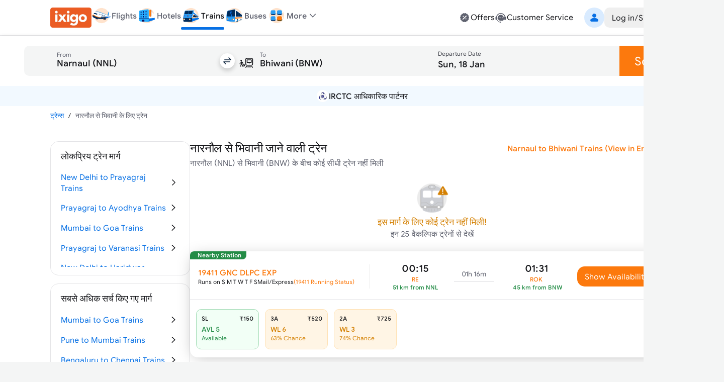

--- FILE ---
content_type: application/javascript
request_url: https://edge.ixigo.com/st/rail/_next/static/chunks/1174-cb2f1275a9628d07.js
body_size: 8460
content:
(self.webpackChunk_N_E=self.webpackChunk_N_E||[]).push([[1174],{46785:function(e,t,n){Promise.resolve().then(n.bind(n,63631)),Promise.resolve().then(n.bind(n,66333)),Promise.resolve().then(n.bind(n,46307)),Promise.resolve().then(n.bind(n,30678)),Promise.resolve().then(n.t.bind(n,72972,23)),Promise.resolve().then(n.bind(n,81523)),Promise.resolve().then(n.bind(n,70049)),Promise.resolve().then(n.bind(n,30623)),Promise.resolve().then(n.bind(n,44860)),Promise.resolve().then(n.t.bind(n,31133,23)),Promise.resolve().then(n.t.bind(n,5477,23)),Promise.resolve().then(n.bind(n,70390)),Promise.resolve().then(n.t.bind(n,4424,23)),Promise.resolve().then(n.bind(n,18936)),Promise.resolve().then(n.bind(n,27155)),Promise.resolve().then(n.bind(n,49813)),Promise.resolve().then(n.t.bind(n,42540,23)),Promise.resolve().then(n.t.bind(n,45326,23)),Promise.resolve().then(n.t.bind(n,14755,23)),Promise.resolve().then(n.t.bind(n,39363,23)),Promise.resolve().then(n.t.bind(n,17934,23)),Promise.resolve().then(n.bind(n,6703)),Promise.resolve().then(n.bind(n,44774)),Promise.resolve().then(n.t.bind(n,36860,23)),Promise.resolve().then(n.bind(n,76714)),Promise.resolve().then(n.t.bind(n,13658,23)),Promise.resolve().then(n.t.bind(n,57246,23))},3525:function(e,t,n){"use strict";n.d(t,{Q:function(){return s},TrackerProvider:function(){return c}});var r=n(2265),i=(0,r.createContext)(null),a=null,o=[],c=function(e){var t=e.children,c=e.config,s=(0,r.useRef)(null),l=(0,r.useRef)(c);l.current!==c&&(l.current=c);var d=function(e){var t=o.slice(0);o.length=0,t.forEach(function(t){var n=t[0],r=t[1];e[n].apply(e,r)})},u=(0,r.useCallback)(function(){return a||(a=n.e(1057).then(n.bind(n,95501)).then(function(e){var t=(0,e.default)(l.current);return s.current=t,d(t),t}))},[]),m=(0,r.useCallback)(function(e){for(var t=[],n=1;n<arguments.length;n++)t[n-1]=arguments[n];var r=s.current;if(r)return r[e].apply(r,t);u(),o.push([e,t])},[u]),h=(0,r.useMemo)(function(){return{profile:m.bind(null,"profile"),track:m.bind(null,"track"),identifyCTLoggedInUser:m.bind(null,"identifyCTLoggedInUser"),initialize:u}},[m]);return r.createElement(i.Provider,{value:h},t)},s=function(){var e=(0,r.useContext)(i);if(!e)throw Error("No TrackerProvider found. Make sure to wrap your app in a <TrackerProvider>");return e}},86024:function(e,t,n){"use strict";n.d(t,{L:function(){return i}});var r=n(48555);let i=()=>{try{let e=r._k.getItem("pageSource");return{Project:"rail",Redesign:!0,...e&&{Tracking_Source:e}}}catch(e){return{Project:"rail",Redesign:!0}}}},10154:function(__unused_webpack_module,__webpack_exports__,__webpack_require__){"use strict";async function getCmsContent(e,t,n){let r=arguments.length>3&&void 0!==arguments[3]?arguments[3]:60,[i,a,o]=t,c="/action/content?searchFor=cmsContent&page=".concat(i,"&identifier=").concat(a,"&token=").concat(o);return(await e({url:c,parser:n||"json",next:{revalidate:r}})).body}__webpack_require__.d(__webpack_exports__,{u:function(){return getCmsContent}});let parseCmsContent=function(cmsContent,obj){let evaluate=!(arguments.length>2)||void 0===arguments[2]||arguments[2];try{for(let prop in obj){let pattern="\\$\\{"+prop+"\\}",regex=RegExp(pattern,"g");cmsContent=cmsContent.replace(regex,obj[prop])}if(evaluate)try{cmsContent=eval(cmsContent)}catch(e){return""}if(!cmsContent)return"";if("string"==typeof cmsContent)return cmsContent.trim().replace(/\s\s+/g," ");return cmsContent}catch(error){return""}}},95863:function(e,t,n){"use strict";n.d(t,{Z:function(){return s}});var r=n(57437),i=n(54365),a=n(30678),o=n(27648),c=e=>{let{breadcrumb:t,textSize:n="body-sm",breadcrumbsLinkClassName:c}=e;return t.href?(0,r.jsx)(o.default,{prefetch:!1,className:(0,i.Z)("text-link",c),href:{pathname:t.href},children:(0,r.jsx)(a.default,{variant:n,as:"span",children:t.desc})}):(0,r.jsx)(a.default,{variant:n,as:"span",children:t.desc})},s=e=>{let{data:t,breadcrumbsContainerClassName:n,textSize:o="body-sm",className:s,breadcrumbsLinkClassName:l,separatorClassName:d="text-primary"}=e,u=()=>{let e=[];t.forEach((t,n)=>{let r={"@type":"ListItem",position:n+1,name:t.desc};t.href&&(r.item="https://www.ixigo.com"+t.href),e.push(r)});let n={"@context":"https://schema.org","@type":"BreadcrumbList",itemListElement:e};return{__html:'<script  type="application/ld+json">'.concat(JSON.stringify(n),"</script>")}};return(0,r.jsxs)("nav",{className:s,children:[(0,r.jsx)("div",{dangerouslySetInnerHTML:u()}),(0,r.jsx)("ul",{className:(0,i.Z)("flex","items-center","my-2","px-2","text-secondary",n),children:t.map((e,n)=>(0,r.jsxs)("li",{className:"breadcrumb-item__container",children:[(0,r.jsx)(c,{breadcrumb:e,textSize:o,breadcrumbsLinkClassName:l}),n!==t.length-1?(0,r.jsx)(a.default,{variant:"overline",className:"mx-2 ".concat(d),children:"/"}):null]},"breadcrumb-item-".concat(n)))})]})}},82716:function(e,t,n){"use strict";n.d(t,{t:function(){return o}});var r=n(57437),i=n(30678),a=n(49651);let o=e=>{let{amount:t,className:n,variant:o="body-sm",currency:c=a.G7,defaultStyle:s="text-right"}=e;return null==t||0===t?null:(0,r.jsx)(i.default,{as:"span",variant:o,className:"".concat(s," ").concat(n),children:"".concat(c).concat(String(t))})};t.Z=o},99204:function(e,t,n){"use strict";n.d(t,{t:function(){return r.t}});var r=n(82716)},6386:function(e,t,n){"use strict";n.d(t,{Z:function(){return a}});var r=n(57437),i=n(2265);function a(e,t){let n=arguments.length>2&&void 0!==arguments[2]?arguments[2]:"",a=arguments.length>3&&void 0!==arguments[3]&&arguments[3],o=(0,i.createContext)(void 0),c=(0,i.createContext)(t);if(a)try{t=JSON.parse(localStorage.getItem(n)||"")||t}catch(e){}let s=(t,r)=>{let i=e(t,r);return a&&localStorage.setItem(n,JSON.stringify(i)),i};return[e=>{let{children:n}=e,[a,l]=(0,i.useReducer)(s,t);return(0,r.jsx)(o.Provider,{value:l,children:(0,r.jsx)(c.Provider,{value:a,children:n})})},function(){let e=(0,i.useContext)(c);if(!e)throw Error("store must be used under store Provider");return e},function(){let e=(0,i.useContext)(o);if(!e)throw Error("dispatch must be used under store Provider and it should be define in context");return e}]}},21036:function(e,t,n){"use strict";n.d(t,{$K:function(){return s},bE:function(){return l},z2:function(){return c}});let r={border:"border-green-200",text:"text-success-subtle",bg:"bg-green-50",color:"success"},i={border:"border-red-100",text:"text-red-500",bg:"bg-red-50",color:"danger"},a={border:"border-warning-200",text:"text-warning-600",bg:"bg-warning-50",color:"warning"},o={border:"border-neutral-100",text:"text-neutral-600",bg:"bg-neutral-50",color:"neutral"},c=(e,t,n)=>(e=(e||"").trim(),n)?r:e.toLowerCase().includes("departed")||e.toLowerCase().includes("regret")||e.toLowerCase().includes("not")||e.toLowerCase().includes("charted")?i:e.includes("WL")?!t||t<=80?a:r:e.includes("AVL")||e.includes("RAC")||e.includes("AVAIL")?r:o,s=e=>{let t=new Date;return Math.floor((e.getTime()-t.getTime())/864e5)+1},l=e=>{let t=[];for(let n of e.routesData){let e=0;n.availabilities.forEach(t=>{t.ancillaryMetadata&&"TRAVEL_GUARANTEE"===t.ancillaryMetadata.insuranceType&&e++}),e>0&&t.push({cacheOrgn:n.bookingOriginStation,cacheDstn:n.bookingDestinationStation,options:e})}return t}},70390:function(e,t,n){"use strict";n.d(t,{default:function(){return c}});var r=n(57437),i=n(2265);async function a(e,t,n,r){let i="https://www.ixigo.com/rest/ads/?pos=".concat(t,"&product=").concat(n,"&page=").concat(r);try{let{body:t}=await e({url:i});return t.ads||null}catch(e){return null}}var o=n(7367),c=()=>{let{fetch:e}=(0,o.O)(),[t,n]=(0,i.useState)(null);return((0,i.useEffect)(()=>{(function(){let e=document.createElement("script");e.async=!0,e.type="text/javascript";let t="https:"===document.location.protocol;e.src=(t?"https:":"http:")+"//www.googletagservices.com/tag/js/gpt.js";let n=document.getElementsByTagName("script")[0];n&&n.parentNode&&n.parentNode.insertBefore(e,n)})(),window.googletag=window.googletag||{},window.googletag.cmd=window.googletag.cmd||[],window.googletag.cmd.push(function(){window.googletag.defineSlot("/327361511/top_300x250",[300,250],"div-gpt-ad-1416873188966-0").addService(window.googletag.pubads()),window.googletag.pubads().enableSingleRequest(),window.googletag.enableServices()})},[]),(0,i.useEffect)(()=>{(async()=>{try{let t=await a(e,"IN","train","result");if(!t||!Array.isArray(t))return;let r=t.filter(e=>e.enabled&&"right"===e.location);r.length&&n(r[0])}catch(e){console.error("Failed to fetch ads:",e.message)}})()},[]),null==t?void 0:t.openxCode)?(0,r.jsx)("div",{className:"overflow-hidden relative z-0 mb-5",dangerouslySetInnerHTML:{__html:t.openxCode}}):null}},18936:function(e,t,n){"use strict";n.r(t),n.d(t,{default:function(){return y}});var r=n(57437),i=n(2265),a=n(5183),o=n(46688),c=n(2896),s=n(30678),l=n(95863),d=n(94440),u=n(78036),m=n(55829),h=n(40743),f=n(54365),g=n(39363),p=n.n(g);let b="View in English",v="हिंदी में देखें";function x(e){let{params:t,areAlternateTrainsAvailable:n,showAvailabilityCalender:g,pageLanguage:x}=e,{orgn:w,dstn:y,orgnName:j,dstnName:k,date:_,sourceCity:N,destCity:P,totalTrains:T,seoFriendlySourceCity:C,seoFriendlyDestinationCity:A,isDesktop:S,calenderAutoScroll:L=!0}=t,{share:E}=(0,m.Z)(),[z,D,Z]=(0,o.Z)(),I=(0,a.tv)(),[R,O]=(0,i.useState)(_),M="".concat(N," (").concat(w,")"),F="".concat(P," (").concat(y,")");(0,i.useEffect)(()=>{O(_)},[_]);let B=[{desc:"hi"===x?"ट्रेन्स":"Trains",href:"/trains"},{desc:"hi"===x?"".concat(N," से ").concat(P," के लिए ट्रेन"):"".concat(N," to ").concat(P," Trains")}],W=async()=>{try{(0,d.au)(),await E({title:"".concat(N," to ").concat(P," Trains"),url:"https://4wlx.adj.st/www.ixigo.com/trains/mytrips/?adj_t=1elxqb0v",text:"Checkout ".concat(T," trains between ").concat(N," to ").concat(P)})}catch(e){}},q=e=>{console.log("Search Trains")},U=()=>{I.back({transition:{viewTransition:"right"}})};return(0,r.jsx)("div",{className:"left-0 right-0 top-0 z-50",children:S&&g?(0,r.jsx)("div",{className:"mb-6",children:(0,r.jsx)(h.ZP,{orgn:w,orgnName:j,dstnName:k,dstn:y,date:R,searchTrains:q,setActiveDate:O,allowAutoScroll:L,isDesktop:!0,isTrainA2BPage:!0})}):(0,r.jsxs)(r.Fragment,{children:[(0,r.jsx)(c.Z,{orgn:w,dstn:y,date:R,onBack:U,formOpen:z,onClick:D,onClose:Z,onShare:W,isTrainA2BPage:!0,pageSource:"Train A2B"}),(0,r.jsxs)("div",{className:"border-b px-20 border-tertiary flex justify-between",children:[(0,r.jsx)("div",{className:(0,f.Z)(p()["breadcrumb-width"],"max-w- overflow-hidden"),children:(0,r.jsx)("div",{className:(0,f.Z)(p()["breadcrumb-width"]),children:(0,r.jsx)(l.Z,{breadcrumbsContainerClassName:"py-1.25 !px-0",textSize:"body-xs",data:B})})}),(0,r.jsxs)("div",{className:"flex items-center gap-1",children:[(0,r.jsx)(u.Z,{height:20,width:20,className:"h-20 w-20",alt:"".concat(N," to ").concat(P," Trains Hindi"),src:"https://images.ixigo.com/image/upload/trains/trains/d8f657e123171ecf2ea73a66f6eea79e-eipzz.png"}),(0,r.jsx)("a",{href:"https://www.ixigo.com/".concat("hi"===x?"":"hi/","by-train-rail/").concat(C,"-to-").concat(A,"-by-train"),children:(0,r.jsx)(s.default,{variant:"body-xs",fontWeight:"bold",className:"flex items-center justify-center text-brand",children:"hi"===x?b:v})})]})]}),(0,r.jsxs)("div",{className:"p-4 border-b border-tertiary",children:[(0,r.jsx)(s.default,{as:"h1",variant:"body-lg",fontWeight:"medium",children:"hi"===x?"".concat(N," से ").concat(P," जाने वाली ट्रेन"):"".concat(N," to ").concat(P," Trains")}),(0,r.jsx)(s.default,{className:"mt-1 text-secondary",children:0===T?n?"No Direct Train found between ".concat(M," to ").concat(F):"No Train found between ".concat(M," and ").concat(F):"hi"===x?"".concat(M," से ").concat(F," के बीच ").concat(T," ट्रेनें मिलीं"):"".concat(T," Trains found between ").concat(N," (").concat(w,") to ").concat(P," (").concat(y,")")})]}),g?(0,r.jsx)(h.ZP,{orgn:w,orgnName:j,dstnName:k,dstn:y,date:R,searchTrains:q,setActiveDate:O,allowAutoScroll:L,isTrainA2BPage:!0}):null]})})}var w=n(14487),y=e=>{let{data:t,areAlternateTrainsAvailable:n,showAvailabilityCalender:i,pageLanguage:a}=e,{orgn:o,dstn:c,date:s,sourceCity:l,destCity:d,totalTrains:u,seoFriendlySourceCity:m,seoFriendlyDestinationCity:h,isDesktop:f=!1,calenderAutoScroll:g=!0}=t,p={orgn:o,dstn:c,orgnName:o,dstnName:c,date:s,adult:"",child:"",srMale:"",srFemale:"",fareClass:"",sourceCity:l,destCity:d,totalTrains:u,seoFriendlySourceCity:m,seoFriendlyDestinationCity:h,isDesktop:f,calenderAutoScroll:g};return(0,r.jsx)("div",{children:(0,r.jsx)(w._M,{children:(0,r.jsx)(x,{params:p,areAlternateTrainsAvailable:n,showAvailabilityCalender:i,pageLanguage:a})})})}},27155:function(e,t,n){"use strict";n.r(t),n.d(t,{default:function(){return a}});var r=n(78739),i=n(37133);function a(e){let{source:t,sourceCode:n,destination:a,destCode:o}=e,c={name:t.toUpperCase(),code:n,displayName:t},s={name:a.toUpperCase(),code:o,displayName:a},[l,d,u]=(0,i.L0)().split("-"),m=new Date(Number(u),Number(d)-1,Number(l));return(0,r.Z)({origin:c,destination:s,date:m}),null}},37133:function(e,t,n){"use strict";n.d(t,{L0:function(){return r}});let r=function(){let e=arguments.length>0&&void 0!==arguments[0]?arguments[0]:"dash",t=new Date;t.setDate(t.getDate()+1);let n=198e5,r=new Date(t.getTime()+6e4*t.getTimezoneOffset()+n),i=r.getDate().toString().padStart(2,"0"),a=(r.getMonth()+1).toString().padStart(2,"0"),o=r.getFullYear();return"dash"===e?"".concat(i,"-").concat(a,"-").concat(o):"".concat(i).concat(a).concat(o)}},6703:function(e,t,n){"use strict";var r=n(57437),i=n(78036),a=n(99376);let o=e=>{let{origin:t,destination:n,pageLanguage:o}=e,c=(0,a.useSearchParams)(),s=["utm_source","utm_medium","utm_campaign"],l=c&&Array.from(c.keys()),d=l&&s.filter(e=>!l.includes(e)),u="hi"===o?"https://app.adjust.com/1iovf8qk":(null==d?void 0:d.length)?"https://app.adjust.com/1i8cdfeg":"https://app.adjust.com/1iwiygp6",m=(null==d?void 0:d.length)?"https://view.adjust.com/impression/1i8cdfeg":"https://view.adjust.com/impression/1iwiygp6",h="hi"===o?"https://images.ixigo.com/image/upload/trains/trains/8f1f8f5bd043593da2d771822bcfa251-zhhms.webp":"https://images.ixigo.com/image/upload/trains/trains/90b19f6c3680f8f7f49b6ca9ad59a223-tvakx.webp";return(0,r.jsxs)("a",{href:u,children:[(0,r.jsx)(i.Z,{alt:"Book Confirmed Tickets",height:114,src:h,className:"w-full",loading:"eager",fetchPriority:"high",style:{width:"100%",height:"114px",objectFit:"cover"},sizes:"(max-width: 768px) 100vw, 50vw"}),m?(0,r.jsx)(i.Z,{className:"hidden h-0 w-0",src:m,height:0,width:0,alt:"app download impression"}):null]})};t.default=o},44774:function(e,t,n){"use strict";var r=n(57437),i=n(78036),a=n(99376),o=n(37133),c=n(73354);let s=e=>{let{origin:t,destination:n,pageLanguage:s}=e,l=(0,a.useSearchParams)(),d=["utm_source","utm_medium","utm_campaign"],u=l&&Array.from(l.keys());u&&d.filter(e=>!u.includes(e)),"/search/result/train/".concat(t,"/").concat(n,"/").concat((0,o.L0)("no-dash"),"//1/0/0/0/ALL");let m="/trains/search-pwa/from/".concat(t,"/to/").concat(n,"/").concat((0,c.Q)(new Date)),h="hi"===s?"https://images.ixigo.com/image/upload/trains/e2fd49a8a51fbd7cc0cf35be272d629b-kpcgm.webp":"https://images.ixigo.com/image/upload/trains/trains/8fa3a23238c422bea1d3d006e82e264e-rmwfc.webp";return(0,r.jsx)("a",{href:m,rel:"nofollow",children:(0,r.jsx)(i.Z,{alt:"Book Confirmed Tickets",height:100,src:h,loading:"eager",fetchPriority:"high",style:{width:"100%",objectFit:"cover"}})})};t.default=s},76714:function(e,t,n){"use strict";n.d(t,{default:function(){return h}});var r=n(57437),i=n(30678),a=n(99204),o=n(21036),c=n(54365),s=n(78036),l=e=>{let{availability:t}=e,{travelClass:n,fare:l,availabilityDisplayName:d,predictionDisplayName:u,predictionPercentage:m,insuranceType:h}=t,f=(0,o.z2)(d,m,h);return(0,r.jsx)("div",{className:"flex flex-col relative",children:(0,r.jsxs)("div",{"data-testid":"train-ticket",className:(0,c.Z)("rounded-10 h-80 min-w-[125px] p-10 flex flex-shrink-0 border flex-col items-start cursor-pointer",f.border,f.bg),children:[(0,r.jsxs)("div",{className:"flex items-center justify-between w-full",children:[(0,r.jsx)(i.default,{as:"span",variant:"body-xs",fontWeight:"medium",children:n}),l?(0,r.jsx)(a.t,{amount:Number(l),className:"body-xs font-500"}):null]}),(0,r.jsxs)("div",{className:"flex flex-col",children:[(0,r.jsx)(i.default,{variant:"body-sm",fontWeight:"medium",className:(0,c.Z)("mt-1",f.text),children:d}),h?(0,r.jsxs)("div",{className:"flex items-center travel-guarantee gap-1",children:[(0,r.jsx)(s.Z,{src:"https://images.ixigo.com/image/upload/travelGuarantee/5184d299d323662b5eafed0f2a1eb741-bgtio.png",className:"h-3 w-3 object-cover",alt:"Alternate Travel Plan Icon",height:12,width:12}),(0,r.jsx)(i.default,{variant:"body-xs",className:"text-success-subtle",children:"Alternate Travel Plan"})]}):(0,r.jsx)(i.default,{variant:"body-xs",className:f.text,children:u})]})]})})},d=n(99376),u=n(37133),m=n(73354),h=e=>{let{data:t,fromStnCode:n,toStnCode:i,isDesktop:a=!1}=e,o=(0,d.useRouter)(),c=e=>{let t=(0,u.L0)("no-dash");return e?"/search/result/train/".concat(n,"/").concat(i,"/").concat(t,"//1/0/0/0/ALL"):"/search/result/train?orgn=".concat(n,"&dstn=").concat(i,"&date=").concat(t),"/trains/search-pwa/from/".concat(n,"/to/").concat(i,"/").concat((0,m.Q)(new Date))};return(0,r.jsx)("div",{className:"flex overflow-x-auto pt-10 pr-10 scrollbar-hide",children:Object.entries(t).map(e=>{let[t,n]=e;return(0,r.jsx)("div",{className:"flex-shrink-0 ml-3 min-w-100",onClick:()=>o.push(c(a)),children:(0,r.jsx)(l,{availability:n})},t)})})}},94440:function(e,t,n){"use strict";n.d(t,{au:function(){return s},rB:function(){return l}});let r={apiKey:"ixiweb!2$",clientId:"ixiweb"},i={apiKey:"iximweb!2$",clientId:"iximweb"};function a(e){if(!o())return;let t=decodeURIComponent(window.location.search)||"";if(t){let n=t.indexOf("?".concat(e,"="));if(-1!==n){let r=t.substring(n+e.length+2),i=r.indexOf("&");return -1===i?r:r.substring(0,i)}{let n=t.indexOf("&".concat(e,"="));if(-1!==n){let r=t.substring(n+e.length+2),i=r.indexOf("&");return -1===i?r:r.substring(0,i)}}}}let o=()=>!0,c=()=>o()?/(android|bb\d+|meego).+mobile|avantgo|bada\/|blackberry|blazer|compal|elaine|fennec|hiptop|iemobile|ip(hone|od)|ipad|iris|kindle|Android|Silk|lge |maemo|midp|mmp|netfront|opera m(ob|in)i|palm( os)?|phone|p(ixi|re)\/|plucker|pocket|psp|series(4|6)0|symbian|treo|up\.(browser|link)|vodafone|wap|windows (ce|phone)|xda|xiino/i.test(navigator.userAgent)||/1207|6310|6590|3gso|4thp|50[1-6]i|770s|802s|a wa|abac|ac(er|oo|s\-)|ai(ko|rn)|al(av|ca|co)|amoi|an(ex|ny|yw)|aptu|ar(ch|go)|as(te|us)|attw|au(di|\-m|r |s )|avan|be(ck|ll|nq)|bi(lb|rd)|bl(ac|az)|br(e|v)w|bumb|bw\-(n|u)|c55\/|capi|ccwa|cdm\-|cell|chtm|cldc|cmd\-|co(mp|nd)|craw|da(it|ll|ng)|dbte|dc\-s|devi|dica|dmob|do(c|p)o|ds(12|\-d)|el(49|ai)|em(l2|ul)|er(ic|k0)|esl8|ez([4-7]0|os|wa|ze)|fetc|fly(\-|_)|g1 u|g560|gene|gf\-5|g\-mo|go(\.w|od)|gr(ad|un)|haie|hcit|hd\-(m|p|t)|hei\-|hi(pt|ta)|hp( i|ip)|hs\-c|ht(c(\-| |_|a|g|p|s|t)|tp)|hu(aw|tc)|i\-(20|go|ma)|i230|iac( |\-|\/)|ibro|idea|ig01|ikom|im1k|inno|ipaq|iris|ja(t|v)a|jbro|jemu|jigs|kddi|keji|kgt( |\/)|klon|kpt |kwc\-|kyo(c|k)|le(no|xi)|lg( g|\/(k|l|u)|50|54|\-[a-w])|libw|lynx|m1\-w|m3ga|m50\/|ma(te|ui|xo)|mc(01|21|ca)|m\-cr|me(rc|ri)|mi(o8|oa|ts)|mmef|mo(01|02|bi|de|do|t(\-| |o|v)|zz)|mt(50|p1|v )|mwbp|mywa|n10[0-2]|n20[2-3]|n30(0|2)|n50(0|2|5)|n7(0(0|1)|10)|ne((c|m)\-|on|tf|wf|wg|wt)|nok(6|i)|nzph|o2im|op(ti|wv)|oran|owg1|p800|pan(a|d|t)|pdxg|pg(13|\-([1-8]|c))|phil|pire|pl(ay|uc)|pn\-2|po(ck|rt|se)|prox|psio|pt\-g|qa\-a|qc(07|12|21|32|60|\-[2-7]|i\-)|qtek|r380|r600|raks|rim9|ro(ve|zo)|s55\/|sa(ge|ma|mm|ms|ny|va)|sc(01|h\-|oo|p\-)|sdk\/|se(c(\-|0|1)|47|mc|nd|ri)|sgh\-|shar|sie(\-|m)|sk\-0|sl(45|id)|sm(al|ar|b3|it|t5)|so(ft|ny)|sp(01|h\-|v\-|v )|sy(01|mb)|t2(18|50)|t6(00|10|18)|ta(gt|lk)|tcl\-|tdg\-|tel(i|m)|tim\-|t\-mo|to(pl|sh)|ts(70|m\-|m3|m5)|tx\-9|up(\.b|g1|si)|utst|v400|v750|veri|vi(rg|te)|vk(40|5[0-3]|\-v)|vm40|voda|vulc|vx(52|53|60|61|70|80|81|83|85|98)|w3c(\-| )|webc|whit|wi(g |nc|nw)|wmlb|wonu|x700|yas\-|your|zeto|zte\-/i.test(navigator.userAgent.substr(0,4)):"";function s(){let e=window.navigator.userAgent;return/iPad|iPhone|iPod/.test(e)&&!window.MSStream}function l(e){let t=e||d();return t&&"ixiweb"!==t&&"iximweb"!==t}let d=e=>{let t="function"==typeof e?e("clientId"):u("clientId"),n=c()?i:r,o=a("clientId");return t||o||n.clientId},u=e=>{var t;if(!o())return"";let n=decodeURIComponent(document.cookie).split(";").map(e=>e.trim()).find(t=>t.startsWith("".concat(e,"=")));return null!==(t=null==n?void 0:n.substring(e.length+1))&&void 0!==t?t:""}},17934:function(){},45326:function(){},14755:function(){},5477:function(e){e.exports={"footer-link-img":"FooterTabs_footer-link-img__uNE5_","appstore-img":"FooterTabs_appstore-img__fCv4i"}},31133:function(e){e.exports={container:"a2bReturnTrip_container__TRE8k"}},4424:function(e){e.exports={"main-container":"Desktop_main-container__E_ube","content-cntnr":"Desktop_content-cntnr__GfAgW","sidebar-cntnr":"Desktop_sidebar-cntnr__Tvyw_","hotel-interlinking-container":"Desktop_hotel-interlinking-container__cndzh"}},39363:function(e){e.exports={"table-border":"weeklyAndDailyTrainsTable_table-border__5MRR8","breadcrumb-width":"weeklyAndDailyTrainsTable_breadcrumb-width__cPACl"}},57246:function(e){e.exports={container:"cheapFlightsInterlinking_container__RYuMo"}},42540:function(e){e.exports={"footer-img-section":"commonFooter_footer-img-section__9snht","footer-social-media-img":"commonFooter_footer-social-media-img__TAAD8"}},36860:function(e){e.exports={"custom-divider-cntnr":"TrainOverview_custom-divider-cntnr__nwiVY","custom-divider":"TrainOverview_custom-divider__yOrWj"}},13658:function(e){e.exports={trainName:"trainName_trainName__7WJNc"}},36016:function(e,t,n){"use strict";n.d(t,{Z:function(){return i}});var r=n(57437),i=(0,n(75416).Z)((0,r.jsx)(r.Fragment,{children:(0,r.jsx)("path",{fillRule:"evenodd",d:"M15.2875 17.7707c-.2905.2983-.7699.3066-1.0708.0187L8.7313 12.54A.747.747 0 0 1 8.5 12a.747.747 0 0 1 .2313-.54l5.4854-5.2494c.3009-.288.7803-.2796 1.0708.0187a.746.746 0 0 1-.0188 1.0613L10.3476 12l4.9211 4.7094a.746.746 0 0 1 .0188 1.0613",clipRule:"evenodd"})}),"ChevronLeft")}}]);

--- FILE ---
content_type: application/javascript
request_url: https://edge.ixigo.com/st/rail/_next/static/chunks/app/hi/by-train-rail/%5Broute%5D/page-c0c5847a7ddf30aa.js
body_size: 93
content:
(self.webpackChunk_N_E=self.webpackChunk_N_E||[]).push([[1690],{},function(n){n.O(0,[8256,9999,3109,4088,5917,590,8426,237,3879,8726,6307,2972,5726,6574,5913,1072,9047,3265,623,5037,525,1174,2971,131,1744],function(){return n(n.s=46785)}),_N_E=n.O()}]);

--- FILE ---
content_type: application/javascript
request_url: https://edge.ixigo.com/st/rail/_next/static/chunks/5037-1091ed02a627a6b3.js
body_size: 4774
content:
(self.webpackChunk_N_E=self.webpackChunk_N_E||[]).push([[5037],{89067:function(e,t,n){"use strict";n.d(t,{default:function(){return B}});var a=n(57437),r=n(2265),i=n(54365),s=n(36571),l=n(56766),o=n(52936),c=n(48555),d=n(73354),u=n(59384),m=n(59285),x=n(86016),h=n(63631),f=n(30678),p=n(385),g=n.n(p),v=function(e){let{text:t,parentClass:n,loaderClass:r}=e;return(0,a.jsxs)("div",{className:(0,i.Z)(g()["c-loader"],n),children:[(0,a.jsxs)("div",{className:(0,i.Z)(g().loader,r),children:[(0,a.jsx)("div",{}),(0,a.jsx)("div",{}),(0,a.jsx)("div",{})]}),(0,a.jsx)(f.default,{className:g()["loader-txt"],children:t||"Loading..."})]})},b=n(4726),j=n.n(b),w=n(2295),C=n(18053),N=n(67999),k=n(76317),Z=n(54482),y=n(69113),_=n(64014),T=n(24268),F=n(30166),S=n(39689),A=n(78739),E=n(4136),I=n(5183),L=n(6935),R=n(78036),M=n(49651);function O(e){let{showHeroBanner:t,goldBanner:n,bannerUrl:i,clientId:s}=e,l=(0,I.tv)(),[o,d]=(0,r.useState)(!1);(0,r.useEffect)(()=>{d("true"===c._k.getItem("isSubscriptionActive"))},[]);let u=(e,t,n,r)=>(0,a.jsx)(R.Z,{className:"mt-20 w-full",width:335,height:100,alt:t,title:n,src:e,onClick:r});if(o&&n)return u(n,"ixigo Gold","ixigo Gold",()=>l.push("/ixigo-gold"));if(t){let e,t;return s&&M.vC.includes(s)?u(i,"Confirmed Train Ticket or 3X Refund","Confirmed Train Ticket or 3X Refund"):(e="Confirmed Train Ticket or 3X Refund",t="Confirmed Train Ticket or 3X Refund",(0,a.jsxs)("a",{href:"https://4wlx.adj.st?adj_t=1j41s1i2&adj_deep_link=ixigotrains%3A%2F%2Fwww.ixigo.com%2Ftrains&adj_fallback=https%3A%2F%2Fwww.ixigo.com%2Ftrains%2Ftravel-guarantee&adj_redirect_macos=https%3A%2F%2Fwww.ixigo.com%2Ftrains%2Ftravel-guarantee",children:[u(i,e,t),(0,a.jsx)(R.Z,{className:"hidden h-0 w-0",src:"https://view.adjust.com/impression/1j41s1i2",height:0,width:0,alt:"app download impression"})]}))}return null}var P=n(7367);let D=(0,F.default)(()=>n.e(5077).then(n.bind(n,15077)),{loadableGenerated:{webpack:()=>[15077]},ssr:!1}),H=(0,F.default)(()=>Promise.all([n.e(1131),n.e(7839)]).then(n.bind(n,37839)).then(e=>e.default),{loadableGenerated:{webpack:()=>[37839]}});function G(e){let{open:t}=e;return(0,a.jsx)(l.ZP,{className:"flex items-center justify-center",open:t,fullScreen:!0,children:(0,a.jsx)(H,{})})}let V=(0,F.default)(()=>n.e(104).then(n.bind(n,90104)).then(e=>e.default),{loadableGenerated:{webpack:()=>[90104]}});function z(e){let{open:t,toggleCalendar:n,onDateSelect:r,activeDate:i,origin:s,destination:o}=e;return(0,a.jsx)(l.ZP,{className:"flex items-center justify-center",open:t,fullScreen:!0,children:(0,a.jsx)(V,{onCalendarClose:()=>n(!1),onDateSelect:e=>{r({date:e}),n(!1)},activeDate:i,origin:s,destination:o})})}function X(e){return/ - All stations/i.test(e)?e.replace(/\s*\([^)]*\)/g,""):e}function B(e){let{branding:t,upsell:n,replace:l,showCollapseableSearchForm:f=!0,onSubmit:p,searchBtnText:g,isTrainA2BPage:b=!1,showHeroBanner:F=!1,bannerUrl:R,goldBanner:M,pageSource:H,showChevron:V=!0,searchBtnStyle:B=""}=e,[Q,U]=(0,r.useState)(!1),[W,Y]=(0,r.useState)(!1),$=(0,r.useRef)(null),J=(0,r.useRef)(null),[K,q]=(0,x.ZP)(),{push:ee,replace:et}=(0,E.T)(),en=(0,I.tv)(),{origin:ea,destination:er,isAutocompleterOpen:ei,isCalendarOpen:es,date:el}=K,{toggleAutoCompleter:eo,toggleCalendar:ec,swapStations:ed,setDate:eu,setStation:em}=q,{clientId:ex}=(0,P.O)(),eh=(0,d.jL)(el),ef=()=>{if(c._k.setItem("inSameSessionBackPress","".concat(!0)),H&&c._k.setItem("pageSource",H),!(0,m.s2)(K)){(0,u.l)(),ea.code&&er.code?ea.code===er.code&&q.setErrorMsg("Source and destination can not be the same"):q.setErrorMsg("Please enter ".concat(ea.code?"destination":"origin"," station!"));return}(0,A.Z)({origin:ea,destination:er,date:el,replace:l});let e="/trains/search-pwa/from/".concat(ea.code,"/to/").concat(er.code,"/").concat((0,d.Q)(el));(0,m.Yu)({origin:ea,destination:er,date:el,replace:l},e),p&&p(),l?et(e):en.push(e)};(0,r.useEffect)(()=>{let e=c.H3.getParsedItem("trainRecentSearches");if(e){let t=null==e?void 0:e[0],n=null==t?void 0:t.originData,a=null==t?void 0:t.destinationData,r=(null==t?void 0:t.date)||"";if(em({origin:{displayName:(null==n?void 0:n.text)||"",code:null==n?void 0:n.code,name:(null==n?void 0:n.text)||""},destination:{displayName:(null==a?void 0:a.text)||"",code:null==a?void 0:a.code,name:(null==a?void 0:a.text)||""}}),r){let e=(0,d.Oq)(r);(0,d.gO)(e,new Date)||eu({date:e})}}},[]);let[ep,eg]=(0,L.Z)({threshold:.1}),ev=b?"Search Trains":g||(l?"Modify Search":"Search Trains");return(0,a.jsxs)(x.j3.Provider,{value:{searchParams:K,actions:q},children:[K.errorMsg&&(0,a.jsx)(S.Z,{title:K.errorMsg,variant:"error",open:!!K.errorMsg,autoHideDuration:2e3,onClose:()=>q.setErrorMsg("")}),(0,a.jsxs)("div",{className:"px-20 relative bg-white",ref:ep,children:[(0,a.jsxs)("div",{className:"border-t border-x border-neutral-300 rounded-20 pt-2 rounded-bl-none rounded-br-none",children:[(0,a.jsx)(s.default,{open:!!K.isUserLocationLoading,children:(0,a.jsx)("div",{className:"fixed top-1/2 left-0 right-0 mx-8 text-center",children:(0,a.jsx)("div",{className:"relative",children:(0,a.jsx)(v,{parentClass:"bg-white z-10 py-7 px-3 rounded-8",text:"Getting your location..."})})})}),(0,a.jsx)(y.Z,{value:X(ea.displayName)||"From",itemRef:$,testId:"search-form-origin",icon:(0,a.jsx)(()=>ea.displayName?(0,a.jsx)(w.Z,{url:C.Z.src,className:"mr-5 w-6 h-6"}):(0,a.jsx)(w.Z,{url:N.Z.src,className:"mr-5 w-6 h-6"}),{}),onClick:()=>eo({isAutocompleterOpen:!0,journey:"origin"}),onAnimationEnd:()=>{var e;null===(e=$.current)||void 0===e||e.classList.remove(j()["slide-down"])},className:"flex items-center overflow-hidden whitespace-nowrap p-15 border-b",textClassName:"ml-2 text-l"}),(0,a.jsx)("div",{className:(0,i.Z)("absolute top-[48px] right-9 w-30 h-30 bg-white border border-neutral-300 text-center rounded-full rotate-90 ".concat(Q?j()["rotate-icon"]:"")),"data-testid":"swapIcon",onClick:()=>{if(ea.displayName&&er.displayName){var e,t;null===(e=$.current)||void 0===e||e.classList.add(j()["slide-down"]),null===(t=J.current)||void 0===t||t.classList.add(j()["slide-up"]),U(!0)}ed()},onAnimationEnd:()=>U(!1),children:(0,a.jsx)(_.Z,{})}),(0,a.jsx)(y.Z,{value:X(er.displayName)||"To",itemRef:J,testId:"search-form-destination",icon:(0,a.jsx)(()=>er.displayName?(0,a.jsx)(w.Z,{url:k.Z.src,className:"mr-5 w-6 h-6"}):(0,a.jsx)(w.Z,{url:Z.Z.src,className:"mr-5 w-6 h-6"}),{}),onClick:()=>eo({isAutocompleterOpen:!0,journey:"destination"}),onAnimationEnd:()=>{var e;null===(e=J.current)||void 0===e||e.classList.remove(j()["slide-up"])},className:"flex items-center overflow-hidden whitespace-nowrap p-15 border-b",textClassName:"ml-2 text-l"}),(0,a.jsx)(y.Z,{icon:(0,a.jsx)(T.Z,{className:"mr-5"}),testId:"search-form-calendar",value:eh,onClick:()=>ec(!0),type:"date",date:el,setDate:eu,showTatkalOptions:!0,className:"flex items-center overflow-hidden whitespace-nowrap p-15 border-b",textClassName:"ml-2 text-l"}),n||null]}),(0,a.jsxs)(h.default,{size:"lg","data-testid":"book-train-tickets",className:"w-full rounded-none rounded-b-20 "+B,onClick:ef,children:[ev,V&&(0,a.jsx)(o.Z,{})]}),(0,a.jsx)(O,{showHeroBanner:F,goldBanner:M,bannerUrl:R,clientId:ex}),t||null,(0,a.jsx)(G,{open:ei}),(0,a.jsx)(z,{open:es,toggleCalendar:ec,onDateSelect:eu,activeDate:el,origin:ea.code,destination:er.code})]}),!eg&&f?(0,a.jsx)(D,{searchParams:K,onSearch:ef}):null]})}},39689:function(e,t,n){"use strict";n.d(t,{Z:function(){return c}});var a=n(57437),r=n(30678),i=n(36571),s=n(2265),l=n(54365);let o=e=>{let t={bgColor:"bg-neutral-700",primary:"text-white",description:"text-neutral-300"};switch(e){case"dark":default:return t;case"light":return{bgColor:"bg-neutral-40",primary:"text-neutral-800",description:"text-neutral-600"};case"error":return t.bgColor="bg-red-500",t;case"success":return t.bgColor="bg-success-500",t;case"warning":return t.bgColor="bg-yellow-500",t;case"subbrand":return t.bgColor="bg-subbrand-500",t}};function c(e){let{title:t,description:n,leftIcon:c,rightIcon:d,btn:u,open:m,onClose:x,variant:h,autoHideDuration:f=3e3,className:p}=e,g=o(h);return((0,s.useEffect)(()=>{m&&"function"==typeof x&&setTimeout(()=>{x()},f)},[m]),m)?(0,a.jsx)(i.default,{open:m,onClose:x,hideBackdrop:!0,children:(0,a.jsx)("div",{className:"relative w-full h-full flex justify-center",children:(0,a.jsxs)("div",{className:(0,l.Z)("px-15 py-10 rounded-10 shadow-500 absolute bottom-[10%] w-[90%] max-w-[700px] flex justify-between",p,g.bgColor),children:[(0,a.jsxs)(s.Fragment,{children:[c||null,(0,a.jsxs)("div",{className:"mx-10",children:[(0,a.jsx)(r.default,{variant:"body-md",className:(0,l.Z)(g.primary),children:t}),(0,a.jsx)(r.default,{variant:"body-sm",className:(0,l.Z)(g.description),children:n})]})]}),(0,a.jsxs)(s.Fragment,{children:[u||null,d||null]})]})})}):null}},49651:function(e,t,n){"use strict";n.d(t,{$:function(){return a},Fi:function(){return c},G7:function(){return r},PH:function(){return i},rQ:function(){return d},s$:function(){return s},tk:function(){return l},vC:function(){return o}});let a="•",r="₹",i=["iximweb","ixiweb"],s=["iximaad","iximaio"],l=["iximatr","ixitrio"],o=["iximatr","ixitrio","iximaad","iximaio"],c={"1A":"AC First Class","2A":"AC 2 Tier","3A":"AC 3 Tier","3E":"AC 3 Tier Economy",CC:"AC Chair Car",FC:"First Class",SL:"Sleeper Class","2S":"Second Sitting"},d="Oops! Something went wrong"},6935:function(e,t,n){"use strict";var a=n(2265);t.Z=function(){let e=arguments.length>0&&void 0!==arguments[0]?arguments[0]:{},t=(0,a.useRef)(null),[n,r]=(0,a.useState)(!1);return(0,a.useEffect)(()=>{let n=new IntersectionObserver(e=>{let[t]=e;r(t.isIntersecting)},e);return t.current&&n.observe(t.current),()=>n.disconnect()},[e]),[t,n]}},94327:function(e,t,n){"use strict";let a;n.d(t,{default:function(){return h}});var r=n(57437),i=n(30678),s=n(21844),l=n(2265),o=n(86732),c=n(50852),d=n.n(c),u=n(54365),m=n(54784),x=n(78036);function h(e){var t,n,c;let{nudgeData:h,hasBackground:f,insuranceSource:p,pageType:g="",isTrainA2BPage:v=!1}=e,[b,j]=(0,l.useState)(!1),w=(null==h?void 0:null===(t=h.data)||void 0===t?void 0:t.fcOptedIn)||o.Iz,C=(null==h?void 0:null===(n=h.data)||void 0===n?void 0:n.fcOptedOut)||o.$d,[N,k]=(0,l.useState)(-1),{backgroundImageUrl:Z=""}=(null==h?void 0:h.data)||{},{resetPreserveAfterBookingSuccess:y=!0,resetForSessionAfterBookingSuccess:_=!0,enablePreserve:T=!1,preserveTimeLimit:F=1,preserveUpdate:S=!1,defaultValue:A=!1}=h.data||{},E=(0,l.useCallback)(()=>{b?clearTimeout(a):(k(e=>(e+1)%C.subTitles.length),a=setTimeout(E,3e3))},[b,null===(c=C.subTitles)||void 0===c?void 0:c.length]);(0,l.useEffect)(()=>(j((0,m.Kg)()),E(),()=>{clearTimeout(a)}),[E]),(0,l.useEffect)(()=>{(0,m.ME)({resetPreserveAfterBookingSuccess:y,resetForSessionAfterBookingSuccess:_,enablePreserve:T,preserveTimeLimit:F,preserveUpdate:S,defaultValue:A})},[h]);let I=e=>{j(e),(0,m.IV)({opted:e,InsuranceSource:p})};return(0,r.jsxs)("label",{htmlFor:"fc-checkbox","data-testid":"free-cancellation-opt",style:f?{backgroundImage:"url(https://images.ixigo.com/image/upload/fcRelated/4adf81f5f3695d9a49374dfe70ac413c-phfvd.png)",backgroundRepeat:"round"}:{},className:"flex items-center bg-info-subtle justify-between p-10 ".concat(d()["fc-container"]),children:[(0,r.jsxs)("div",{className:"flex items-center",children:[(0,r.jsx)(s.Z,{className:(0,u.Z)("mr-10 w-[22px] h-[22px]","".concat(f?"border-white":"")),checked:b,id:"fc-checkbox",onChange:e=>I(e.target.checked)}),(0,r.jsx)("div",{children:b?(0,r.jsxs)(r.Fragment,{children:[(0,r.jsx)(i.default,{as:"span",variant:"body-sm",fontWeight:"medium",className:(0,u.Z)("block","".concat(f?"text-white":"text-neutral-800")),children:w.title}),(0,r.jsx)(i.default,{as:"span",className:"block text-ms",children:w.subTitles.map((e,t)=>(0,r.jsx)(l.Fragment,{children:(0,r.jsx)(i.default,{variant:"body-xs",className:(0,u.Z)("".concat(f?"text-white":"text-neutral-600")),children:e.title})},"fc-opt-in-subtitle-".concat(t)))})]}):(0,r.jsxs)(r.Fragment,{children:[(0,r.jsx)(i.default,{as:"span",variant:"body-sm",fontWeight:"medium",className:(0,u.Z)("block","".concat(f?"text-white":"text-neutral-800")),children:C.title}),(0,r.jsx)("div",{className:"h-4",children:C.subTitles.map((e,t)=>(0,r.jsx)(i.default,{as:"span",variant:"body-xs",className:"block ".concat(f?"text-white":"text-neutral-600","\n                      ").concat(t===N?d()["fc-nudge-sec-label-anim"]:"hidden","\n                      "),dangerouslySetInnerHTML:{__html:e.title}},"opt-out-subtitle-".concat(t)))})]})})]}),o.h0.includes(g)||v?(0,r.jsx)(x.Z,{src:o.eC,width:"40",height:"40",alt:"Free Train Cancellations",title:"Free Train Cancellations",className:"mr-15 w-40 h-40 object-cover",loading:"eager"}):(0,r.jsx)(x.Z,{src:b?o.eC:o.VA,width:"40",height:"40",alt:"Free Train Cancellations",title:"Free Train Cancellations",className:"mr-15 w-40 h-40 object-cover",loading:"eager"})]})}},385:function(e){e.exports={"c-loader":"Loader_c-loader__LWJ8Q",loader:"Loader_loader__XjMiI","loading-animation":"Loader_loading-animation__E9jYU",grey:"Loader_grey__FKYm_","loader-txt":"Loader_loader-txt__ihJtw"}},24268:function(e,t,n){"use strict";n.d(t,{Z:function(){return r}});var a=n(57437),r=(0,n(75416).Z)((0,a.jsxs)(a.Fragment,{children:[(0,a.jsx)("path",{d:"M8.0313 9.25a.75.75 0 0 0 0 1.5h8.0312a.75.75 0 0 0 0-1.5z"}),(0,a.jsx)("path",{fillRule:"evenodd",d:"M8.7813 4.75a.75.75 0 0 0-1.5 0v.2188H7c-1.6569 0-3 1.3431-3 3V17c0 1.6568 1.3431 3 3 3h10c1.6569 0 3-1.3432 3-3V7.9688c0-1.6569-1.3431-3-3-3h-.4062V4.75a.75.75 0 0 0-1.5 0v.2188H8.7813zm6.3125 1.875v-.1562H8.7813v.1562a.75.75 0 0 1-1.5 0v-.1562H7c-.8284 0-1.5.6715-1.5 1.5V17c0 .8284.6716 1.5 1.5 1.5h10c.8284 0 1.5-.6716 1.5-1.5V7.9688c0-.8285-.6716-1.5-1.5-1.5h-.4062v.1562a.75.75 0 0 1-1.5 0",clipRule:"evenodd"})]}),"Calendar")}}]);